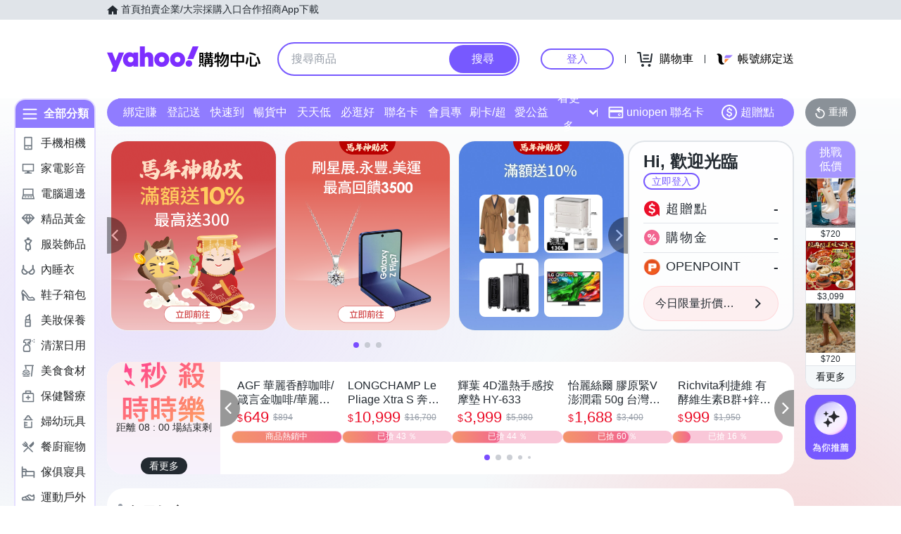

--- FILE ---
content_type: application/javascript; charset=utf-8
request_url: https://bw.scupio.com/ssp/initid.aspx?mode=L&cb=0.8977532635104251&mid=0
body_size: 247
content:
cb({'id':'CIL20260120103111980225'});